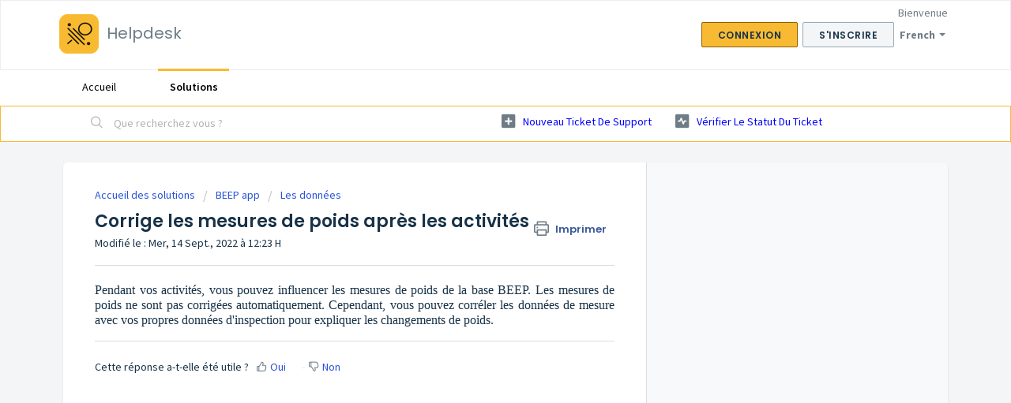

--- FILE ---
content_type: text/html; charset=utf-8
request_url: https://beepsupport.freshdesk.com/fr/support/solutions/articles/60000359919-corrige-les-mesures-de-poids-apr%C3%A8s-les-activit%C3%A9s
body_size: 7878
content:
<!DOCTYPE html>
       
        <!--[if lt IE 7]><html class="no-js ie6 dew-dsm-theme " lang="fr" dir="ltr" data-date-format="non_us"><![endif]-->       
        <!--[if IE 7]><html class="no-js ie7 dew-dsm-theme " lang="fr" dir="ltr" data-date-format="non_us"><![endif]-->       
        <!--[if IE 8]><html class="no-js ie8 dew-dsm-theme " lang="fr" dir="ltr" data-date-format="non_us"><![endif]-->       
        <!--[if IE 9]><html class="no-js ie9 dew-dsm-theme " lang="fr" dir="ltr" data-date-format="non_us"><![endif]-->       
        <!--[if IE 10]><html class="no-js ie10 dew-dsm-theme " lang="fr" dir="ltr" data-date-format="non_us"><![endif]-->       
        <!--[if (gt IE 10)|!(IE)]><!--><html class="no-js  dew-dsm-theme " lang="fr" dir="ltr" data-date-format="non_us"><!--<![endif]-->
	<head>
		
		<!-- Title for the page -->
<title> Corrige les mesures de poids après les activités : Helpdesk </title>

<!-- Meta information -->

      <meta charset="utf-8" />
      <meta http-equiv="X-UA-Compatible" content="IE=edge,chrome=1" />
      <meta name="description" content= "" />
      <meta name="author" content= "" />
       <meta property="og:title" content="Corrige les mesures de poids après les activités" />  <meta property="og:url" content="https://beepsupport.freshdesk.com/fr/support/solutions/articles/60000359919-corrige-les-mesures-de-poids-apr%C3%A8s-les-activit%C3%A9s" />  <meta property="og:description" content=" Pendant vos activités, vous pouvez influencer les mesures de poids de la base BEEP. Les mesures de poids ne sont pas corrigées automatiquement. Cependant, vous pouvez corréler les données de mesure avec vos propres données d&amp;#39;inspection pour expli..." />  <meta property="og:image" content="https://s3.amazonaws.com/cdn.freshdesk.com/data/helpdesk/attachments/production/60000000906/logo/xAxML9l-Imt33m3IOwL5RqtVgTL4ltIbJw.png?X-Amz-Algorithm=AWS4-HMAC-SHA256&amp;amp;X-Amz-Credential=AKIAS6FNSMY2XLZULJPI%2F20251124%2Fus-east-1%2Fs3%2Faws4_request&amp;amp;X-Amz-Date=20251124T100106Z&amp;amp;X-Amz-Expires=604800&amp;amp;X-Amz-SignedHeaders=host&amp;amp;X-Amz-Signature=b5a63b313310abc783f458aab66694036626213e00254b01e86195d19b285279" />  <meta property="og:site_name" content="Helpdesk" />  <meta property="og:type" content="article" />  <meta name="twitter:title" content="Corrige les mesures de poids après les activités" />  <meta name="twitter:url" content="https://beepsupport.freshdesk.com/fr/support/solutions/articles/60000359919-corrige-les-mesures-de-poids-apr%C3%A8s-les-activit%C3%A9s" />  <meta name="twitter:description" content=" Pendant vos activités, vous pouvez influencer les mesures de poids de la base BEEP. Les mesures de poids ne sont pas corrigées automatiquement. Cependant, vous pouvez corréler les données de mesure avec vos propres données d&amp;#39;inspection pour expli..." />  <meta name="twitter:image" content="https://s3.amazonaws.com/cdn.freshdesk.com/data/helpdesk/attachments/production/60000000906/logo/xAxML9l-Imt33m3IOwL5RqtVgTL4ltIbJw.png?X-Amz-Algorithm=AWS4-HMAC-SHA256&amp;amp;X-Amz-Credential=AKIAS6FNSMY2XLZULJPI%2F20251124%2Fus-east-1%2Fs3%2Faws4_request&amp;amp;X-Amz-Date=20251124T100106Z&amp;amp;X-Amz-Expires=604800&amp;amp;X-Amz-SignedHeaders=host&amp;amp;X-Amz-Signature=b5a63b313310abc783f458aab66694036626213e00254b01e86195d19b285279" />  <meta name="twitter:card" content="summary" />  <link rel="canonical" href="https://beepsupport.freshdesk.com/fr/support/solutions/articles/60000359919-corrige-les-mesures-de-poids-apr%C3%A8s-les-activit%C3%A9s" />  <link rel='alternate' hreflang="de" href="https://beepsupport.freshdesk.com/de/support/solutions/articles/60000359919-korrekturen-gewichtsmessungen-nach-aktivit%C3%A4ten"/>  <link rel='alternate' hreflang="en" href="https://beepsupport.freshdesk.com/en/support/solutions/articles/60000359919-corrections-weight-measurements-after-activities"/>  <link rel='alternate' hreflang="es" href="https://beepsupport.freshdesk.com/es/support/solutions/articles/60000359919-correcciones-de-las-medidas-de-peso-despu%C3%A9s-de-las-actividades-"/>  <link rel='alternate' hreflang="fi" href="https://beepsupport.freshdesk.com/fi/support/solutions/articles/60000359919-painonmittausten-korjaukset-toiminnan-j%C3%A4lkeen"/>  <link rel='alternate' hreflang="fr" href="https://beepsupport.freshdesk.com/fr/support/solutions/articles/60000359919-corrige-les-mesures-de-poids-apr%C3%A8s-les-activit%C3%A9s"/>  <link rel='alternate' hreflang="it" href="https://beepsupport.freshdesk.com/it/support/solutions/articles/60000359919-correzioni-misurazioni-del-peso-dopo-le-attivit%C3%A0"/>  <link rel='alternate' hreflang="nl" href="https://beepsupport.freshdesk.com/nl/support/solutions/articles/60000359919-corrigeren-van-gewichtsmetingen-tijdens-inspecties"/>  <link rel='alternate' hreflang="pt-PT" href="https://beepsupport.freshdesk.com/pt-PT/support/solutions/articles/60000359919-correc%C3%B5es-de-medic%C3%B5es-de-peso-ap%C3%B3s-atividades"/>  <link rel='alternate' hreflang="ro" href="https://beepsupport.freshdesk.com/ro/support/solutions/articles/60000359919-corec%C8%9Bii-de-m%C4%83surare-a-greut%C4%83%C8%9Bii-dup%C4%83-activit%C4%83%C8%9Bi"/> 

<!-- Responsive setting -->
<link rel="apple-touch-icon" href="https://s3.amazonaws.com/cdn.freshdesk.com/data/helpdesk/attachments/production/60000015140/fav_icon/MoATUkuiLNiilanrT4LNBkGr-vgh5lxacw.png" />
        <link rel="apple-touch-icon" sizes="72x72" href="https://s3.amazonaws.com/cdn.freshdesk.com/data/helpdesk/attachments/production/60000015140/fav_icon/MoATUkuiLNiilanrT4LNBkGr-vgh5lxacw.png" />
        <link rel="apple-touch-icon" sizes="114x114" href="https://s3.amazonaws.com/cdn.freshdesk.com/data/helpdesk/attachments/production/60000015140/fav_icon/MoATUkuiLNiilanrT4LNBkGr-vgh5lxacw.png" />
        <link rel="apple-touch-icon" sizes="144x144" href="https://s3.amazonaws.com/cdn.freshdesk.com/data/helpdesk/attachments/production/60000015140/fav_icon/MoATUkuiLNiilanrT4LNBkGr-vgh5lxacw.png" />
        <meta name="viewport" content="width=device-width, initial-scale=1.0, maximum-scale=5.0, user-scalable=yes" /> 
		
		<!-- Adding meta tag for CSRF token -->
		<meta name="csrf-param" content="authenticity_token" />
<meta name="csrf-token" content="1Zt63lrqyY2ArRzHhkDDYMKZkHQBB/4Qc4ni5fRV9jbewaLxOm8WpH4Uw7l0yW9qGrgHav14WKiHwEQxfOI3pw==" />
		<!-- End meta tag for CSRF token -->
		
		<!-- Fav icon for portal -->
		<link rel='shortcut icon' href='https://s3.amazonaws.com/cdn.freshdesk.com/data/helpdesk/attachments/production/60000015140/fav_icon/MoATUkuiLNiilanrT4LNBkGr-vgh5lxacw.png' />

		<!-- Base stylesheet -->
 
		<link rel="stylesheet" media="print" href="https://assets5.freshdesk.com/assets/cdn/portal_print-6e04b27f27ab27faab81f917d275d593fa892ce13150854024baaf983b3f4326.css" />
	  		<link rel="stylesheet" media="screen" href="https://assets1.freshdesk.com/assets/cdn/falcon_portal_utils-023daa241cc460bc98824d67c180de2f87b9f806b5fc9c6d07522ec69790c1b7.css" />	

		
		<!-- Theme stylesheet -->

		<link href="/support/theme.css?v=4&amp;d=1663228701" media="screen" rel="stylesheet" type="text/css">

		<!-- Google font url if present -->
		<link href='https://fonts.googleapis.com/css?family=Source+Sans+Pro:regular,italic,600,700,700italic|Poppins:regular,600,700' rel='stylesheet' type='text/css' nonce='xNG9RxQrhUWYmvScFeZoSw=='>

		<!-- Including default portal based script framework at the top -->
		<script src="https://assets10.freshdesk.com/assets/cdn/portal_head_v2-797ad21726553bbb0591a4f4e49a751bafdab2dbc5ba38ebc24c53bde52837bc.js"></script>
		<!-- Including syntexhighlighter for portal -->
		<script src="https://assets8.freshdesk.com/assets/cdn/prism-841b9ba9ca7f9e1bc3cdfdd4583524f65913717a3ab77714a45dd2921531a402.js"></script>

		

		<!-- Access portal settings information via javascript -->
		 <script type="text/javascript">     var portal = {"language":"en","name":"Helpdesk","contact_info":"","current_page_name":"article_view","current_tab":"solutions","vault_service":{"url":"https://vault-service.freshworks.com/data","max_try":2,"product_name":"fd"},"current_account_id":1288289,"preferences":{"bg_color":"#f3f5f7","header_color":"#ffffff","help_center_color":"#f3f5f7","footer_color":"#183247","tab_color":"#ffffff","tab_hover_color":"#f8ba32","btn_background":"#f3f5f7","btn_primary_background":"#f8ba32","baseFont":"Source Sans Pro","textColor":"#183247","headingsFont":"Poppins","headingsColor":"#183247","linkColor":"#0000FF","linkColorHover":"#2753d7","inputFocusRingColor":"#f8ba32","nonResponsive":false,"personalized_articles":true},"image_placeholders":{"spacer":"https://assets10.freshdesk.com/assets/misc/spacer.gif","profile_thumb":"https://assets5.freshdesk.com/assets/misc/profile_blank_thumb-4a7b26415585aebbd79863bd5497100b1ea52bab8df8db7a1aecae4da879fd96.jpg","profile_medium":"https://assets2.freshdesk.com/assets/misc/profile_blank_medium-1dfbfbae68bb67de0258044a99f62e94144f1cc34efeea73e3fb85fe51bc1a2c.jpg"},"falcon_portal_theme":true,"current_object_id":60000359919};     var attachment_size = 20;     var blocked_extensions = "";     var allowed_extensions = "";     var store = { 
        ticket: {},
        portalLaunchParty: {} };    store.portalLaunchParty.ticketFragmentsEnabled = false;    store.pod = "us-east-1";    store.region = "US"; </script> 


			
	</head>
	<body>
            	
		
		
		
	<header class="banner">
		<div class="banner-wrapper page">
			<div class="banner-title">
				<a href="https://beep.nl"class='portal-logo'><span class="portal-img"><i></i>
                    <img src='https://s3.amazonaws.com/cdn.freshdesk.com/data/helpdesk/attachments/production/60000000906/logo/xAxML9l-Imt33m3IOwL5RqtVgTL4ltIbJw.png' alt="Logo"
                        onerror="default_image_error(this)" data-type="logo" />
                 </span></a>
				<h1 class="ellipsis heading">Helpdesk</h1>
			</div>
			<nav class="banner-nav">
				<div class="banner-language-selector pull-right" data-tabs="tabs"
                data-toggle='tooltip' data-placement="bottom" title=""><ul class="language-options" role="tablist"><li class="dropdown"><h5 class="dropdown-toggle" data-toggle="dropdown"><span>French</span><span class="caret"></span></h5><ul class="dropdown-menu " role="menu" aria-labelledby="dropdownMenu"><li><a class="" tabindex="-1" href="/en/support/solutions/articles/60000359919-corrections-weight-measurements-after-activities">English</a></li><li><a class="" tabindex="-1" href="/nl/support/solutions/articles/60000359919-corrigeren-van-gewichtsmetingen-tijdens-inspecties">Dutch</a></li><li><a class="" tabindex="-1" href="/fi/support/solutions/articles/60000359919-painonmittausten-korjaukset-toiminnan-j%C3%A4lkeen">Finnish</a></li><li><a class="active" tabindex="-1" href="/fr/support/solutions/articles/60000359919-corrige-les-mesures-de-poids-apr%C3%A8s-les-activit%C3%A9s"><span class='icon-dd-tick-dark'></span>French </a></li><li><a class="" tabindex="-1" href="/de/support/solutions/articles/60000359919-korrekturen-gewichtsmessungen-nach-aktivit%C3%A4ten">German</a></li><li><a class="" tabindex="-1" href="/it/support/solutions/articles/60000359919-correzioni-misurazioni-del-peso-dopo-le-attivit%C3%A0">Italian</a></li><li><a class="" tabindex="-1" href="/pt-PT/support/solutions/articles/60000359919-correc%C3%B5es-de-medic%C3%B5es-de-peso-ap%C3%B3s-atividades">Portuguese/Portugal</a></li><li><a class="" tabindex="-1" href="/ro/support/solutions/articles/60000359919-corec%C8%9Bii-de-m%C4%83surare-a-greut%C4%83%C8%9Bii-dup%C4%83-activit%C4%83%C8%9Bi">Romanian</a></li><li><a class="" tabindex="-1" href="/es/support/solutions/articles/60000359919-correcciones-de-las-medidas-de-peso-despu%C3%A9s-de-las-actividades-">Spanish</a></li></ul></li></ul></div> <div class="welcome">Bienvenue <b></b> </div>  <b><a href="/fr/support/login"><b>Connexion</b></a></b> &nbsp;<b><a href="/fr/support/signup"><b>S'inscrire</b></a></b>
			</nav>
		</div>
	</header>
	<nav class="page-tabs">
		<div class="page no-padding no-header-tabs">
			
				<a data-toggle-dom="#header-tabs" href="#" data-animated="true" class="mobile-icon-nav-menu show-in-mobile"></a>
				<div class="nav-link" id="header-tabs">
					
						
							<a href="/fr/support/home" class="">Accueil</a>
						
					
						
							<a href="/fr/support/solutions" class="active">Solutions</a>
						
					
				</div>
			
		</div>
	</nav>

<!-- Search and page links for the page -->

	<section class="help-center-sc rounded-6">
		<div class="page no-padding">
		<div class="hc-search">
			<div class="hc-search-c">
				<form class="hc-search-form print--remove" autocomplete="off" action="/fr/support/search/solutions" id="hc-search-form" data-csrf-ignore="true">
	<div class="hc-search-input">
	<label for="support-search-input" class="hide">Que recherchez vous ?</label>
		<input placeholder="Que recherchez vous ?" type="text"
			name="term" class="special" value=""
            rel="page-search" data-max-matches="10" id="support-search-input">
	</div>
	<div class="hc-search-button">
		<button class="btn btn-primary" aria-label="Rechercher" type="submit" autocomplete="off">
			<i class="mobile-icon-search hide-tablet"></i>
			<span class="hide-in-mobile">
				Rechercher
			</span>
		</button>
	</div>
</form>
			</div>
		</div>
		<div class="hc-nav ">
			 <nav>   <div>
              <a href="/fr/support/tickets/new" class="mobile-icon-nav-newticket new-ticket ellipsis" title="Nouveau ticket de support">
                <span> Nouveau ticket de support </span>
              </a>
            </div>   <div>
              <a href="/fr/support/tickets" class="mobile-icon-nav-status check-status ellipsis" title="Vérifier le statut du ticket">
                <span>Vérifier le statut du ticket</span>
              </a>
            </div>  </nav>
		</div>
		</div>
	</section>



<div class="page">
	
	
	<!-- Search and page links for the page -->
	

	<!-- Notification Messages -->
	 <div class="alert alert-with-close notice hide" id="noticeajax"></div> 

	
	<div class="c-wrapper">		
		<section class="main content rounded-6 min-height-on-desktop fc-article-show" id="article-show-60000359919">
	<div class="breadcrumb">
		<a href="/fr/support/solutions"> Accueil des solutions </a>
		<a href="/fr/support/solutions/60000007027">BEEP app</a>
		<a href="/fr/support/solutions/folders/60000261059">Les données</a>
	</div>
	<b class="page-stamp page-stamp-article">
		<b class="icon-page-article"></b>
	</b>

	<h2 class="heading">Corrige les mesures de poids après les activités
	 	<a href="#"
            class="solution-print--icon print--remove"
 			title="Imprimer cet article"
 			arial-role="link"
 			arial-label="Imprimer cet article"
			id="print-article"
 		>
			<span class="icon-print"></span>
			<span class="text-print">Imprimer</span>
 		</a>
	</h2>
	
	<p>Modifié le : Mer, 14 Sept., 2022 à 12:23 H</p>
	<hr />
	

	<article class="article-body" id="article-body" rel="image-enlarge">
		<p style="text-align: justify;"><span dir="ltr" style="font-size: 16px; font-family: &quot;Helvetica Neue&quot;;">Pendant vos activités, vous pouvez influencer les mesures de poids de la base BEEP. Les mesures de poids ne sont pas corrigées automatiquement. Cependant, vous pouvez corréler les données de mesure avec vos propres données d'inspection pour expliquer les changements de poids.</span></p>
	</article>

	<hr />	
		

		<p class="article-vote" id="voting-container" 
											data-user-id="" 
											data-article-id="60000359919"
											data-language="fr">
										Cette réponse a-t-elle été utile ?<span data-href="/fr/support/solutions/articles/60000359919/thumbs_up" class="vote-up a-link" id="article_thumbs_up" 
									data-remote="true" data-method="put" data-update="#voting-container" 
									data-user-id=""
									data-article-id="60000359919"
									data-language="fr"
									data-update-with-message="Ravi d'avoir pu vous aider. Merci pour les commentaires.">
								Oui</span><span class="vote-down-container"><span data-href="/fr/support/solutions/articles/60000359919/thumbs_down" class="vote-down a-link" id="article_thumbs_down" 
									data-remote="true" data-method="put" data-update="#vote-feedback-form" 
									data-user-id=""
									data-article-id="60000359919"
									data-language="fr"
									data-hide-dom="#voting-container" data-show-dom="#vote-feedback-container">
								Non</span></span></p><a class="hide a-link" id="vote-feedback-form-link" data-hide-dom="#vote-feedback-form-link" data-show-dom="#vote-feedback-container">Envoyer vos commentaires</a><div id="vote-feedback-container"class="hide">	<div class="lead">Désolés de n'avoir pu vous être utile. Aidez-nous à améliorer cet article en nous faisant part de vos commentaires.</div>	<div id="vote-feedback-form">		<div class="sloading loading-small loading-block"></div>	</div></div>
		
</section>
<section class="sidebar content rounded-6 fc-related-articles">
	<div id="related_articles"><div class="cs-g-c"><section class="article-list"><h3 class="list-lead">Articles associés</h3><ul rel="remote" 
			data-remote-url="/fr/support/search/articles/60000359919/related_articles?container=related_articles&limit=10" 
			id="related-article-list"></ul></section></div></div>
</section>

<script nonce="xNG9RxQrhUWYmvScFeZoSw==">
	['click', 'keypress'].forEach(function eventsCallback(event) {
		document.getElementById('print-article').addEventListener(event, function (e) {
			if (event === 'keypress' && e.key !== 'Enter') return;
			e.preventDefault();
			print();
		});
	});
</script>

	</div>
	

	

</div>

	<footer class="footer rounded-6">
		<nav class="footer-links page no-padding">
			
					
						<a href="/fr/support/home" class="">Accueil</a>
					
						<a href="/fr/support/solutions" class="active">Solutions</a>
					
			
			
			  <a href="#portal-cookie-info" rel="freshdialog" data-lazy-load="true" class="cookie-link"
        data-width="450px" title="Pourquoi nous apprécions les cookies" data-template-footer="">
        Politique concernant les cookies
      </a> <div id="portal-cookie-info" class="hide"><textarea>
        <p>Nous utilisons des cookies afin de vous offrir une meilleure expérience dans Freshdesk.   </p>
        <p>Pour en savoir plus sur le type de cookies que nous utilisons, sur les raisons de ce choix et sur les méthodes employées, consultez notre <a href="https://www.freshworks.com/privacy/" target="_blank" rel="nofollow">Politique de confidentialité</a>. Si vous détestez les cookies ou que vous êtes au régime, il vous suffit de les désactiver. Sachez simplement que le service Freshdesk est vraiment friand de cookies (notamment ceux aux pépites de chocolat) et il se peut que certaines options ne fonctionnent pas correctement si vous les désactivez. </p>
        <p>Nous présumerons également que vous acceptez la façon dont nous utilisons les cookies et que vous êtes d'accord avec sa description dans notre <a href="https://www.freshworks.com/privacy/" target="_blank" rel="nofollow">Politique de confidentialité</a>, à moins que vous ne choisissiez de les désactiver dans votre navigateur. </p>
      </textarea></div> 
		</nav>
	</footer>
	  <div class="copyright">
        <a href=https://freshdesk.com/fr/?utm_source=portal&utm_medium=reflink&utm_campaign=portal_reflink target="_blank" rel="nofollow"> Logiciel de centre de support </a>
        par Freshdesk
      </div> 




			<script src="https://assets7.freshdesk.com/assets/cdn/portal_bottom-0658ded0893e740c3d851d1d40ca2381c9d4c1629e7948b606ce251ab58695ed.js"></script>

		<script src="https://assets5.freshdesk.com/assets/cdn/redactor-671e2e58ba215fbd325c349a00cf46e7b603d2bc78554c966b21c84cf8df0417.js"></script> 
		<script src="https://assets10.freshdesk.com/assets/cdn/lang/fr-f9ba51f8fe0372c5f31fa7b0409b2ee9bd602a8610e4cd3ad8d5937906522bb8.js"></script>
		<!-- for i18n-js translations -->
  		<script src="https://assets10.freshdesk.com/assets/cdn/i18n/portal/fr-81c3fe320badcdedbf81cce1ffeb6517953c089ae99d813cf0a2eb9c7e0615c4.js"></script>
		<!-- Including default portal based script at the bottom -->
		<script nonce="xNG9RxQrhUWYmvScFeZoSw==">
//<![CDATA[
	
	jQuery(document).ready(function() {
					
		// Setting the locale for moment js
		moment.lang('fr');

		var validation_meassages = {"required":"Ce champ est requis.","remote":"Veuillez corriger ce champ.","email":"Veuillez saisir une adresse e-mail valide.","url":"Veuillez saisir une adresse URL valide.","date":"Veuillez saisir une date valide.","dateISO":"Veuillez saisir une date valide (ISO).","number":"Veuillez saisir un numéro valide.","digits":"Veuillez saisir des chiffres uniquement.","creditcard":"Veuillez saisir un numéro de carte bancaire valide.","equalTo":"Veuillez saisir la même valeur à nouveau.","two_decimal_place_warning":"La valeur ne peut contenir plus de 2 chiffres décimaux","select_atleast_one":"Sélectionnez au moins une option.","select2_minimum_limit":"Veuillez saisir au moins %{char_count} lettres","select2_maximum_limit":"Vous pouvez uniquement choisir %{limit} %{container}","integration_no_match":"aucune donnée correspondante..."}	

		jQuery.extend(jQuery.validator.messages, validation_meassages );


		jQuery(".call_duration").each(function () {
			var format,time;
			if (jQuery(this).data("time") === undefined) { return; }
			if(jQuery(this).hasClass('freshcaller')){ return; }
			time = jQuery(this).data("time");
			if (time>=3600) {
			 format = "hh:mm:ss";
			} else {
				format = "mm:ss";
			}
			jQuery(this).html(time.toTime(format));
		});
	});

	// Shortcuts variables
	var Shortcuts = {"global":{"help":"?","save":"mod+return","cancel":"esc","search":"/","status_dialog":"mod+alt+return","save_cuctomization":"mod+shift+s"},"app_nav":{"dashboard":"g d","tickets":"g t","social":"g e","solutions":"g s","forums":"g f","customers":"g c","reports":"g r","admin":"g a","ticket_new":"g n","compose_email":"g m"},"pagination":{"previous":"alt+left","next":"alt+right","alt_previous":"j","alt_next":"k"},"ticket_list":{"ticket_show":"return","select":"x","select_all":"shift+x","search_view":"v","show_description":"space","unwatch":"w","delete":"#","pickup":"@","spam":"!","close":"~","silent_close":"alt+shift+`","undo":"z","reply":"r","forward":"f","add_note":"n","scenario":"s"},"ticket_detail":{"toggle_watcher":"w","reply":"r","forward":"f","add_note":"n","close":"~","silent_close":"alt+shift+`","add_time":"m","spam":"!","delete":"#","show_activities_toggle":"}","properties":"p","expand":"]","undo":"z","select_watcher":"shift+w","go_to_next":["j","down"],"go_to_previous":["k","up"],"scenario":"s","pickup":"@","collaboration":"d"},"social_stream":{"search":"s","go_to_next":["j","down"],"go_to_previous":["k","up"],"open_stream":["space","return"],"close":"esc","reply":"r","retweet":"shift+r"},"portal_customizations":{"preview":"mod+shift+p"},"discussions":{"toggle_following":"w","add_follower":"shift+w","reply_topic":"r"}};
	
	// Date formats
	var DATE_FORMATS = {"non_us":{"moment_date_with_week":"ddd, D MMM, YYYY","datepicker":"d M, yy","datepicker_escaped":"d M yy","datepicker_full_date":"D, d M, yy","mediumDate":"d MMM, yyyy"},"us":{"moment_date_with_week":"ddd, MMM D, YYYY","datepicker":"M d, yy","datepicker_escaped":"M d yy","datepicker_full_date":"D, M d, yy","mediumDate":"MMM d, yyyy"}};

	var lang = { 
		loadingText: "Veuillez patienter...",
		viewAllTickets: "Voir tous les tickets"
	};


//]]>
</script> 

		

		<img src='/fr/support/solutions/articles/60000359919-corrige-les-mesures-de-poids-apr%C3%A8s-les-activit%C3%A9s/hit' alt='Nombre de consultations d'article' aria-hidden='true'/>
		<script type="text/javascript">
     		I18n.defaultLocale = "en";
     		I18n.locale = "fr";
		</script>
			
    	


		<!-- Include dynamic input field script for signup and profile pages (Mint theme) -->

	</body>
</html>
